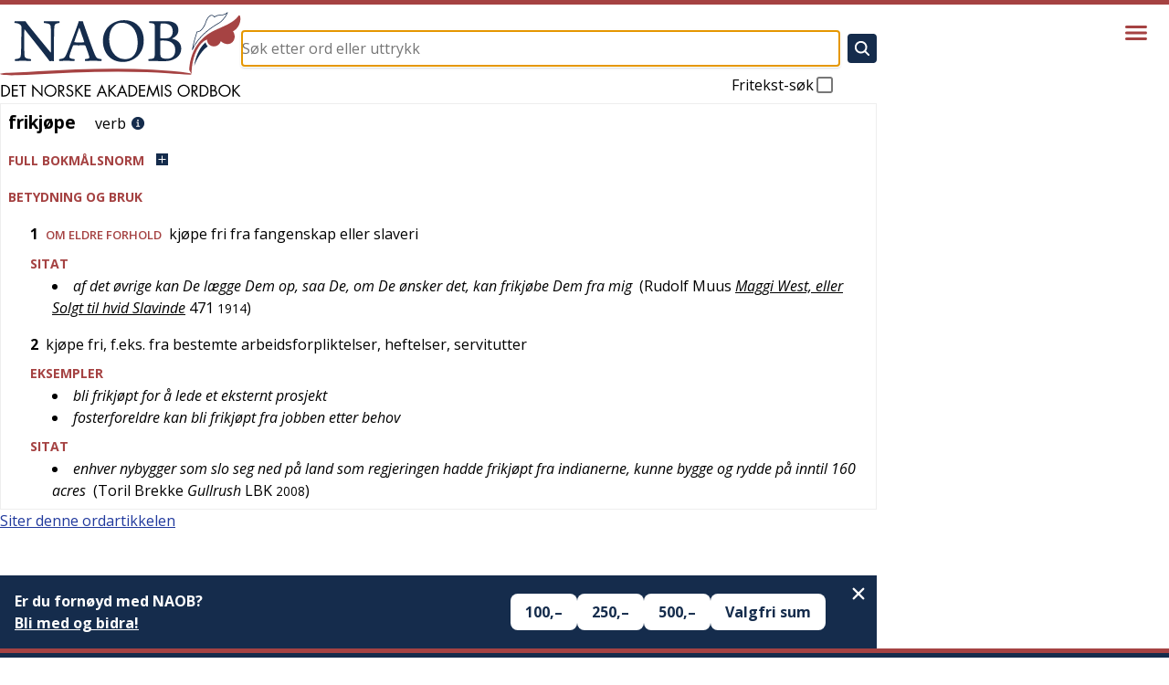

--- FILE ---
content_type: text/css; charset=UTF-8
request_url: https://naob.no/_next/static/css/3fcae155cf7b3cac.css
body_size: 396
content:
.page_title__p6srK{font-weight:400;font-size:2rem;line-height:1.25;letter-spacing:-.0625rem;margin-bottom:1rem}.LiteratureList_item__fqBf2{margin-bottom:1rem}.Patron_patron__A80g8{text-align:center}.Patron_link__T2lEr{display:block}.Patron_patron__A80g8[data-context=footer] .Patron_link__T2lEr{text-decoration:none}.Patron_logo__xeoHL{height:100%;width:100%;object-fit:contain;margin-inline:auto;max-height:9.375rem}.Patron_patron__A80g8[data-context=footer] .Patron_logo__xeoHL{height:2.5rem}.Patron_patron__A80g8[data-context=page] .Patron_textLogo__6Ph2w{font-weight:700;font-size:1.7rem;line-height:1.5992647059;color:var(--color-blue)}.Patron_patron__A80g8[data-context=footer] .Patron_textLogo__6Ph2w{color:var(--color-white);text-decoration:none}.PatronList_list__mjdvX{padding:0;list-style-type:none}.PatronList_list__mjdvX[data-context=page]{display:grid;grid-template-columns:1fr;grid-gap:1rem;gap:1rem}@media(min-width:400px){.PatronList_list__mjdvX[data-context=page]{grid-template-columns:1fr 1fr;gap:1.5rem}}@media(min-width:700px){.PatronList_list__mjdvX[data-context=page]{grid-template-columns:1fr 1fr 1fr;gap:3rem}}.PatronList_list__mjdvX[data-context=footer]{display:flex;flex-wrap:wrap;justify-content:center;gap:1.5rem}.PatronList_patron__OJJQy{min-width:0;display:grid;place-items:center}.PageContent_content__bddf2>*{margin-bottom:1rem}.PageContent_content__bddf2>h2{font-size:1.5rem}.PageContent_content__bddf2>h2,.PageContent_content__bddf2>h3{font-weight:400;line-height:1.3333333333;letter-spacing:-.0625rem}.PageContent_content__bddf2>h3{font-size:1.125rem}.PageContent_content__bddf2>p{font-weight:400;font-size:1rem;line-height:1.5}.PageContent_content__bddf2 img{display:inline}.PageContent_content__bddf2 .image-as-icon-in-text{height:1.1em}.PageContent_content__bddf2 .image-half-para-width-float-right{width:50%;float:right;clear:both}.PageContent_content__bddf2 .image-full-para-width{float:none;clear:both;display:block;width:100%;margin-left:auto;margin-right:auto}.PageContent_lede__8Ew1K{color:#930}